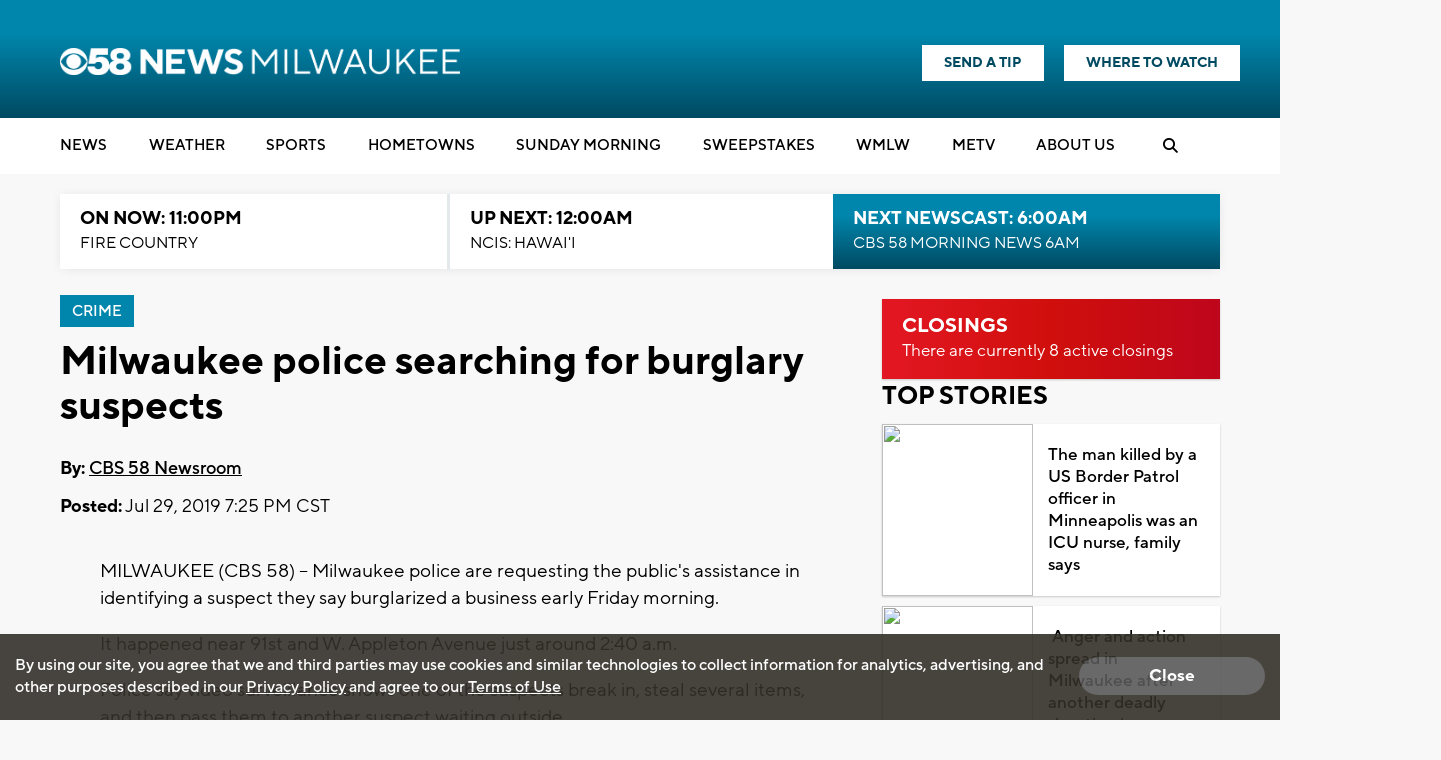

--- FILE ---
content_type: text/html; charset=utf-8
request_url: https://www.google.com/recaptcha/api2/aframe
body_size: -84
content:
<!DOCTYPE HTML><html><head><meta http-equiv="content-type" content="text/html; charset=UTF-8"></head><body><script nonce="V8akT3f8CEUPzPUo2uqSgg">/** Anti-fraud and anti-abuse applications only. See google.com/recaptcha */ try{var clients={'sodar':'https://pagead2.googlesyndication.com/pagead/sodar?'};window.addEventListener("message",function(a){try{if(a.source===window.parent){var b=JSON.parse(a.data);var c=clients[b['id']];if(c){var d=document.createElement('img');d.src=c+b['params']+'&rc='+(localStorage.getItem("rc::a")?sessionStorage.getItem("rc::b"):"");window.document.body.appendChild(d);sessionStorage.setItem("rc::e",parseInt(sessionStorage.getItem("rc::e")||0)+1);localStorage.setItem("rc::h",'1769320139907');}}}catch(b){}});window.parent.postMessage("_grecaptcha_ready", "*");}catch(b){}</script></body></html>

--- FILE ---
content_type: application/javascript; charset=utf-8
request_url: https://fundingchoicesmessages.google.com/f/AGSKWxVgjbPWaSZmBaYiQreVNXZMNxTtB7PPZhnd2ryvfmUnMYK-T-3-z56F20Bd1r-P3tbPjBhLeTgLXVSR4_hO3mnEimhRvuDhrMgGpmUINUNQpZjfmBH-dvK8Oe03z6kAbdE05fwv6jxMDcvSkkFUrHilrML5xKH8zde81xECC-R5KeWmMWUdVxfJrp6c/__120x240._custom_ad_/placements/ad_.br/ads//localcom-ad-
body_size: -1288
content:
window['e9554f04-f227-42da-8b4c-91928e96b7bf'] = true;